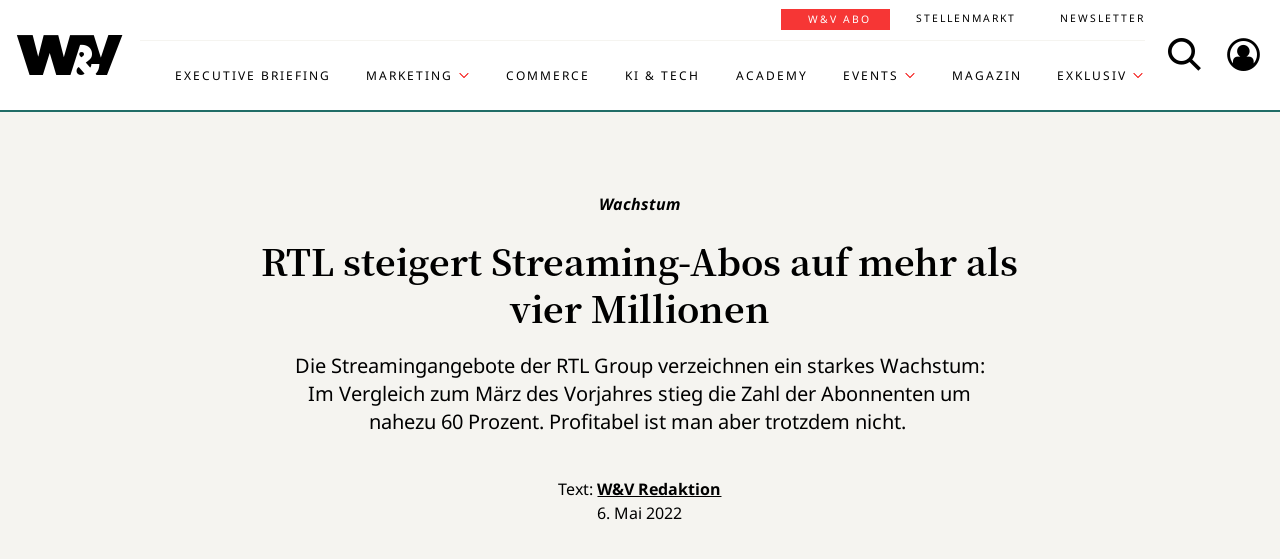

--- FILE ---
content_type: text/html; charset=UTF-8
request_url: https://www.wuv.de/Themen/Media/RTL-steigert-Streaming-Abos-auf-mehr-als-vier-Millionen
body_size: 9002
content:
<!DOCTYPE html>
<html lang="de">
<head>
    <script id="usercentrics-cmp" data-settings-id="EsUo9huv4" src="https://app.usercentrics.eu/browser-ui/latest/loader.js" data-tcf-enabled async></script>
<script type="application/javascript" src="https://privacy-proxy.usercentrics.eu/latest/uc-block.bundle.js"></script>
    <meta name="viewport" content="width=device-width, initial-scale=1.0, viewport-fit=cover"/>

        <link rel="preload" href="https://pagead2.googlesyndication.com/tag/js/gpt.js" as="script">

            
<link rel="dns-prefetch" href="//app.usercentrics.eu">
<link rel="dns-prefetch" href="//api.usercentrics.eu">
<link rel="preconnect" href="//app.usercentrics.eu">
<link rel="preconnect" href="//api.usercentrics.eu">
<link rel="preconnect" href="//privacy-proxy.usercentrics.eu">
<link rel="preload" href="//app.usercentrics.eu/browser-ui/latest/loader.js" as="script">
<link rel="preload" href="//privacy-proxy.usercentrics.eu/latest/uc-block.bundle.js" as="script">

                                
<title>RTL steigert Streaming-Abos auf mehr als vier Millionen | W&amp;V</title>
<meta property="og:title" content="RTL steigert Streaming-Abos auf mehr als vier Millionen | W&amp;V" />
<meta http-equiv="Content-Type" content="text/html; charset=utf-8"/>
<meta name="author" content="Werben &amp; Verkaufen"/>

<meta name="description" content="Die Streamingangebote der RTL Group wachsen stark. Im Vergleich zum März des Vorjahres stieg die Zahl der Abonnenten um nahezu 60 Prozent."/>
<meta property="og:description" content="Die Streamingangebote der RTL Group wachsen stark. Im Vergleich zum März des Vorjahres stieg die Zahl der Abonnenten um nahezu 60 Prozent."/>

<meta name="keywords" content="Streaming, TV"/>

<meta property="og:image" content="https://www.wuv.de/var/wuv/storage/images/werben-verkaufen/themen/media/rtl-steigert-streaming-abos-auf-mehr-als-vier-millionen/10173463-2-ger-DE/RTL-steigert-Streaming-Abos-auf-mehr-als-vier-Millionen3_reference.jpg">
<meta property="og:type" content="article"/>
<meta name="twitter:card" content="summary_large_image">
<meta name="twitter:site" content="@wuv">
<meta name="twitter:widgets:theme" content="light">
<meta name="twitter:widgets:link-color" content="#55acee">
<meta name="twitter:widgets:border-color" content="#55acee">
<meta property="fb:pages" content="371000506665">

<meta name="google-site-verification" content="Jnn1OODaq7j6Wu9aKNtdd-nCOvgqpzyjh4KsXskaI7s" />

<meta name="addsearch-category" content="W&amp;V/Themen/Media/TV/Streaming" /><meta property="article:published_time" content="2022-05-06" />

    <meta name="robots" content="index, follow" />

<meta name="googlebot" content="NOODP" />
<meta name="msnbot" content="NOODP" />
<meta name="Slurp" content="NOODP" />

<link rel="apple-touch-icon" sizes="180x180" href="/bundles/wuvfrontend/images/favicons/apple-touch-icon-180x180.png">
<link rel="icon" type="image/png" href="/bundles/wuvfrontend/images/favicons/favicon-16x16.png" sizes="16x16">
<link rel="icon" type="image/png" href="/bundles/wuvfrontend/images/favicons/favicon-32x32.png" sizes="32x32">
<link rel="icon" type="image/png" href="/bundles/wuvfrontend/images/favicons/android-chrome-192x192.png" sizes="192x192">
<link rel="manifest" href="/bundles/wuvfrontend/images/favicons/manifest.json">
<link rel="mask-icon" href="/bundles/wuvfrontend/images/favicons/safari-pinned-tab.svg" color="#000000">
<meta name="msapplication-TileImage" content="/bundles/wuvfrontend/images/favicons/mstile-144x144.png">
<meta name="msapplication-config" content="/bundles/wuvfrontend/images/favicons/browserconfig.xml">
<meta name="msapplication-TileColor" content="#ffffff">
<meta name="theme-color" content="#ffffff">

                        <link rel="canonical" href="https://www.wuv.de/Themen/Media/RTL-steigert-Streaming-Abos-auf-mehr-als-vier-Millionen" />
    <meta property="og:url" content="https://www.wuv.de/Themen/Media/RTL-steigert-Streaming-Abos-auf-mehr-als-vier-Millionen" />
    <script async src="/assets/compiled/usercentrics-fa24907cb41dd00c2aa4163d8d447f4643bae40d.f1e13b48bde68cfa11e2.js"></script>
    
        <link rel="stylesheet" href="/assets/compiled/main-9d832871b9a46a59f23b47c8e99adf2e87e33b40.c2d80373bc46cef73872.css"/>

<link rel="stylesheet" href="https://resources.wuv.de/css/usercentrics/style-usercentrics.min.css">

    <script type="application/ld+json">{"@context":"http:\/\/schema.org","@type":"Article","author":{"@type":"Organization","logo":{"@type":"ImageObject","url":"https:\/\/www.wuv.de\/bundles\/wuvfrontend\/images\/favicons\/apple-touch-icon-180x180.png"},"name":"Werben & Verkaufen"},"dateCreated":"2022-05-06T12:00:00+02:00","dateModified":"2022-05-06T13:22:18+02:00","datePublished":"2022-05-06T12:00:00+02:00","headline":"RTL steigert Streaming-Abos auf mehr als vier Millionen","isAccessibleForFree":true,"keywords":"Streaming,TV","publisher":{"@type":"Organization","logo":{"@type":"ImageObject","url":"https:\/\/www.wuv.de\/bundles\/wuvfrontend\/images\/favicons\/apple-touch-icon-180x180.png"},"name":"Werben & Verkaufen"},"image":"https:\/\/www.wuv.de\/var\/wuv\/storage\/images\/werben-verkaufen\/themen\/media\/rtl-steigert-streaming-abos-auf-mehr-als-vier-millionen\/10173463-2-ger-DE\/RTL-steigert-Streaming-Abos-auf-mehr-als-vier-Millionen3_jsonld.jpg","mainEntityOfPage":{"@type":"WebPage","@id":"https:\/\/www.wuv.de\/Themen\/Media\/RTL-steigert-Streaming-Abos-auf-mehr-als-vier-Millionen","breadcrumb":{"@type":"BreadcrumbList","itemListElement":[{"@type":"ListItem","item":{"@type":"WebPage","@id":"https:\/\/www.wuv.de\/","name":"Werben & Verkaufen"},"position":1},{"@type":"ListItem","item":{"@type":"WebPage","@id":"https:\/\/www.wuv.de\/Themen","name":"Themen"},"position":2},{"@type":"ListItem","item":{"@type":"WebPage","@id":"https:\/\/www.wuv.de\/Themen\/Media","name":"Media"},"position":3},{"@type":"ListItem","item":{"@type":"WebPage","@id":"https:\/\/www.wuv.de\/Themen\/Media\/RTL-steigert-Streaming-Abos-auf-mehr-als-vier-Millionen","name":"RTL steigert Streaming-Abos auf mehr als vier Millionen"},"position":4}],"itemListOrder":"Ascending","numberOfItems":4},"image":"https:\/\/www.wuv.de\/var\/wuv\/storage\/images\/werben-verkaufen\/themen\/media\/rtl-steigert-streaming-abos-auf-mehr-als-vier-millionen\/10173463-2-ger-DE\/RTL-steigert-Streaming-Abos-auf-mehr-als-vier-Millionen3_jsonld.jpg","name":"RTL steigert Streaming-Abos auf mehr als vier Millionen","url":"https:\/\/www.wuv.de\/Themen\/Media\/RTL-steigert-Streaming-Abos-auf-mehr-als-vier-Millionen"},"name":"RTL steigert Streaming-Abos auf mehr als vier Millionen","url":"https:\/\/www.wuv.de\/Themen\/Media\/RTL-steigert-Streaming-Abos-auf-mehr-als-vier-Millionen"}</script>
    
                    <script>
    window.dataLayer = window.dataLayer || [];
            window.dataLayer.push({"PageType":"news","Category":"Themen","SubCategory":"Media","PublishedDate":"20220506","ContentType":"free","LoggedIn":"no","tagAttributes":["type=\"text\/plain\"","data-usercentrics=\"Google Tag Manager\""]});
    </script>

    
<!-- Google Tag Manager  -->
<script type="text/plain" data-usercentrics="Google Tag Manager">(function(w,d,s,l,i){w[l]=w[l]||[];w[l].push({'gtm.start':
        new Date().getTime(),event:'gtm.js'});var f=d.getElementsByTagName(s)[0],
        j=d.createElement(s),dl=l!='dataLayer'?'&l='+l:'';j.async=true;j.src=
        'https://www.googletagmanager.com/gtm.js?id='+i+dl;f.parentNode.insertBefore(j,f);
    })(window,document,'script','dataLayer','GTM-KT7V2B');</script>
<!-- End Google Tag Manager -->
    </head>


<body data-parent-l1="Themen" data-parent-l1-id="529305" data-parent-l2="Media" data-parent-l2-id="529311" data-location-id="535916" class="" data-xrowtracking-view="/track/view/535916">

            <advert class="border-top-0" id="gam_opg1"></advert>
    
            <advert class="border-top-0" id="gam_opg2"></advert>
    
    <div id="fb-root"></div>
            <header id="page-header" class="navbar navbar-fixed-top navbar-dark bg-inverse">
                <div id="topmenu" class="container">
    <div class="row d-flex flex-row align-content-center flex-md-wrap justify-content-md-around">
        <a class="navbar-brand icon icon-Logo" href="/">
            <span class="sr-only">WuV Homepage</span>
        </a>

        <div id="topmenu-login">
    <form id="sfloginform" data-login-url="/api/v1/login">
        <fieldset class="form-group d-flex flex-column">
                                            <p class="h3 heading">Bitte melde dich hier an:</p>
                <div class="form-row">
                    <input class="form-control mb-1 font-sans-serif" name="username" type="text" placeholder="E-Mail">
                    <span class="icon-email"></span>
                </div>
                <div class="form-row">
                    <input class="form-control mb-1 font-sans-serif" name="password" type="password" placeholder="Passwort">
                    <button id="show-password" type="button" class="show-password fa-eye"></button>
                </div>
                <div id="stay-logged">
                    <input type="checkbox" id="remember_me" name="_remember_me" />
                    <label for="remember_me">Eingeloggt bleiben</label>
                </div>
                <a class="small mr-1 font-sans-serif" href="https://auth.wuv.de/sso/forgotpassword/request" target="_blank">Passwort vergessen?</a>
                <button type="submit" class="btn btn-primary mb-1" data-loading-text="Moment...">Login</button>
                    </fieldset>
        <div id="sfloginform-error" class="alert alert-danger"></div>
        <input type="hidden" name="_target_path" value="https://www.wuv.de/Themen/Media/RTL-steigert-Streaming-Abos-auf-mehr-als-vier-Millionen" />
    </form>
</div>

                    <nav id="navbar-header" class="navbar-toggleable-md collapse">
            <ul class="menu-bottom nav navbar-nav d-md-flex flex-md-row justify-content-md-end">
                                                                    <li class="nav-item"><a target="_blank" href="https://executive-briefing.wuv.de/" class="nav-link font-sans-serif-bold">Executive Briefing</a></li>
                                                                                    <li class="nav-item"><a href="/Marketing" class="nav-link font-sans-serif-bold">Marketing </a></li>
                                                                                    <li class="nav-item"><a target="_self" href="https://www.wuv.de/Themen/Commerce" class="nav-link font-sans-serif-bold">Commerce</a></li>
                                                                                    <li class="nav-item"><a target="_self" href="https://www.wuv.de/Themen/KI-Tech" class="nav-link font-sans-serif-bold">KI &amp; Tech</a></li>
                                                                                    <li class="nav-item"><a target="_blank" href="https://wuv-academy.de/" class="nav-link font-sans-serif-bold">Academy</a></li>
                                                                                    <li class="nav-item"><a href="/Events" class="nav-link font-sans-serif-bold">Events</a></li>
                                                                                    <li class="nav-item"><a href="/Magazin" class="nav-link font-sans-serif-bold">Magazin</a></li>
                                                                                    <li class="nav-item"><a href="/Exklusiv" class="nav-link font-sans-serif-bold">Exklusiv</a></li>
                                                                                                                                                    </ul>
        <ul class="menu-top nav navbar-nav d-md-flex flex-md-row justify-content-md-end">
                                                                <li class="nav-item"><a target="_blank" href="https://abonnement.wuv.de" class="nav-link font-sans-serif">W&amp;V Abo</a></li>
                                                                                <li class="nav-item"><a target="_blank" href="https://stellenmarkt.wuv.de" class="nav-link font-sans-serif">Stellenmarkt</a></li>
                                                                                <li class="nav-item"><a target="_blank" href="https://newsletter.wuv.de/" class="nav-link font-sans-serif">Newsletter</a></li>
                                                                                            </ul>
    </nav>

                <div class="menu-toolbar">
            <button id="wuv-addsearch" class="tool-btn icon icon-Suche">
                <span class="sr-only">Search</span>
            </button>
            <button id="wuv-addsearch-min" class="tool-btn icon icon-Suche" data-src="/suche/scaffold">
                <span class="sr-only">Search</span>
            </button>
            <a id="wuv-login" class="tool-btn icon icon-Login" href="#topmenu-login">
                <span class="sr-only">Login</span>
            </a>
            <button class="tool-btn navbar-toggler hidden-lg-up icon icon-BurgerMenue xrowmobilemenu-toggle" data-query="535916"><span class="sr-only">Menü öffnen</span></button>            <div class="search-container justify-content-center justify-content-md-end" style="display:none;">
                <input type="text" class="addsearch widget-search" disabled="disabled" />
                <button class="icon icon-Suche scaffold-button" type="button" data-src="/suche/scaffold">Suche</button>
            </div>
        </div>
    </div>
</div>
    </header>    
            <div class="sticky-wrapper top pb-1">         <main>
                <div class="layer-background">
        <div class="layer-content">

                                <div class="container" id="top-ad-anchor">
                    <advert class="sidebar-ad" id="gam_topleft"></advert>
                </div>

                                <placeholder class="ad-container">
                    <advert id="gam_top1"></advert>
                </placeholder>

                                
                        
    
                        
        
    
                
        <div class="container view-full class-news popup-return-home">

            <header class="row justify-content-center">
                                    <div class="col-sm-10">
                <h1 class="text-center">
                                <span class="h4 font-serif-semibold font-italic pt-1 d-inline-block mb-1 app-wuv-article-subheadline" data-addsearch="include">Wachstum<span class="sr-only">: </span>
        </span>
        <br>
    
                    <span class="app-wuv-article-title" data-addsearch="include">RTL steigert Streaming-Abos auf mehr als vier Millionen</span>
                </h1>
            </div>
        </header>

                    <div class="row justify-content-center">
                <div class="lead text-center col-md-8 mb-1 ezxmltext-field" data-addsearch="include"><p>Die Streamingangebote der RTL Group verzeichnen ein starkes Wachstum: Im Vergleich zum März des Vorjahres stieg die Zahl der Abonnenten um nahezu 60 Prozent. Profitabel ist man aber trotzdem nicht. </p>
</div>

            </div>
        
        <div class="row justify-content-center">
                        <advert class="col-sm-12 desktop-only border-top-0" title="Anzeige" id="gam_top3"></advert>
        </div>

        <div class="row justify-content-center author">
            <div class="col-md-10">
                <p class="h6 text-center">Text: <a href="/author/w%26v-redaktion/red" data-addsearch="include">
    W&amp;V Redaktion
</a></p>
                                    <p class="h6 text-center mb-2">
                        <span class="app-wuv-article-date">6. Mai 2022</span>
                    </p>
                            </div>
        </div>

                <div class="row justify-content-center">
                                                            <figure class="gross w-100 mx-1 news-main-image"><img class="img-fluid" src="/var/wuv/storage/images/werben-verkaufen/themen/media/rtl-steigert-streaming-abos-auf-mehr-als-vier-millionen/10173463-2-ger-DE/RTL-steigert-Streaming-Abos-auf-mehr-als-vier-Millionen3_gross.jpg" alt="RTL+ hat derzeit etwa 3,2 Millionen Abonnenten." width="770" height="434" /><figcaption><span class="font-serif text-left news-main-image-caption col-12 col-md-6 px-0">RTL+ hat derzeit etwa 3,2 Millionen Abonnenten.</span><p class="font-serif-semibold font-italic copyright text-right col-12 col-md-6 mb-0 px-0">Foto: <span>RTL</span></p></figcaption></figure>
                        <div class="col-md-1 hidden-print"></div>
        </div>
            
            <div class="row justify-content-center">

            <social class="vertical text-center col-lg-1 mb-1 hidden-print flex-sm-row flex-md-column justify-content-sm-center justify-content-md-start">
                <a target="_blank" href="//www.linkedin.com/shareArticle?mini=true&url=https%3A%2F%2Fwww.wuv.de%2FThemen%2FMedia%2FRTL-steigert-Streaming-Abos-auf-mehr-als-vier-Millionen&title=RTL%20steigert%20Streaming-Abos%20auf%20mehr%20als%20vier%20Millionen"  title="Artikel auf LinkedIn Plus teilen" rel="nofollow"><span class="icon icon-LinkedIn ml-lg-3"></span></a><a target="_blank" href="//www.facebook.com/sharer/sharer.php?u=https%3A%2F%2Fwww.wuv.de%2FThemen%2FMedia%2FRTL-steigert-Streaming-Abos-auf-mehr-als-vier-Millionen" title="Artikel auf Facebook teilen" rel="nofollow"><span class="icon icon-Facebook ml-lg-3"></span></a><a target="_blank" href="mailto:?Subject=Ich%20habe%20gerade%20diesen%20lesenswerten%20Beitrag%20gefunden%3A%20&body=Ich%20habe%20gerade%20diesen%20lesenswerten%20Beitrag%20gefunden%3A%20https%3A%2F%2Fwww.wuv.de%2FThemen%2FMedia%2FRTL-steigert-Streaming-Abos-auf-mehr-als-vier-Millionen"  title="Seite weiterempfehlen" rel="nofollow"><span class="icon icon-email ml-lg-3"></span></a>            </social>

            <div class="offset-md-2 offset-lg-1 col-md-8">
                                                    <div class="font-serif">
                                                                            
                        
                                                                                        
                                                                    
                        <div id="news-paragraphs-above-ad">
                                                        
                            <p>Die RTL Group hat die Zahl ihrer Streaming-Abos weiter gesteigert und die Vier-Millionen-Marke überschritten. Ende März gab es 4,31 Millionen zahlende Abonnenten, wie die börsennotierte Mediengruppe am Freitag in Luxemburg mitteilte. Das waren fast 60 Prozent mehr als im März 2021. Zu Jahresende 2021 waren es 3,8 Millionen.</p>

                                                        
                            <p>Die meisten Streaming-Abos der TV-Gruppe entfielen im März auf den deutschen Streaming-Dienst RTL+ - die Zahl stieg innerhalb eines Jahres um fast 85 Prozent auf rund 3,2 Millionen. Eine strategische Kooperation mit der Deutschen Telekom und deren Streaming-Bereich Magenta TV, bei dem dann RTL+ Teil von Angebotspaketen ist, half dabei. Beim niederländischen RTL-Streaming-Dienst Videoland wuchs die Zahl der Abos um 12,9 Prozent auf rund 1,1 Millionen.</p>

                                                </div>

                                                        
                            <placeholder class="float-md-right hidden-print">
                                <advert class="ad-type-pullout" title="Anzeige" id="gam_middle1"></advert>
                            </placeholder>
                        
                                                        
                            <p>Streaming ist der große Wachstumsbereich der RTL Group, die zu Bertelsmann gehört. Noch verdient die Gruppe kein Geld damit, weil sie zunächst hohe Summen in den Aufbau investiert. Bis 2026 will man profitabel sein. Die Zahl der Abonnenten soll dann bei zehn Millionen liegen. Der Umsatz soll dann eine Milliarde Euro betragen. Im Geschäftsjahr 2021 lagen die Erlöse bei rund 220 Millionen Euro. (dpa/st)</p>
                                                                                                                                    </div>
                    <div class="article-end"></div>
                                            </div>
        </div>
        
                
        
                                <div class="row justify-content-center recommendation">
        <div class="offset-md-2 offset-lg-1 col-md-8">
            <p>Mut, Kompetenz und Leadership-Qualitäten: Das zeichnet die W&amp;V Top 100 aus. <a href="https://projekte.wuv.de/100koepfe2025/home" target="_blank">&gt;&gt;&gt; Hier findest Du alle W&amp;V Top 100/2025: Menschen, die was bewegen.</a></p><p>Was passiert gerade in Media und Social Media? Das wichtigste Thema der Woche wird ab sofort im kostenlosen Newsletter W&amp;V Media Mittwoch analysiert und eingeordnet. Plus: eine Auswahl der spannendsten aktuellen Ereignisse der Branche. <a href="https://newsletter.wuv.de/?_gl=1*zax1vs*_ga*MTAzNzEyODI4Ny4xNjE3ODg1NDE0*_ga_3ZTB3H6VQW*MTcwNDk4MzM4OS4xNDAxLjAuMTcwNDk4MzM4OS4wLjAuMA.." target="_blank">Hier geht's zur Anmeldung&gt;&gt;&gt;</a></p><p>Du willst die schnelle News-Übersicht am Morgen? Starte mit dem W&amp;V Morgenpost-Newsletter bestens informiert in den Tag. <a href="https://communication.wuv.de/mopo-nl-anmeldung" target="_blank">Melde dich hier an.</a></p>

        </div>
    </div>

        
        <div class="row justify-content-center">
            <div class="col-md-8">
                <aside class="hidden-print">
                    <div class="moreontopic">
                        <hr class="mt-1 mb-2">
                        <p class="h4 text-uppercase text-left">Mehr zum Thema:</p>
                                                        <a href="/Tag/TV">TV</a>
    <a href="/Tag/Streaming">Streaming</a>

                                                                            <a href="/Themen/Media">Media</a>
                                            </div>
                </aside>
            </div>
        </div>

                            
                                    <div class="row row-author justify-content-center hidden-print">
                    <footer class="col-md-12">
                        <hr class="mt-2 mb-1">
                        
<div class="media ezauthorrelation-field flex-column align-items-center">
            <a class="d-flex mr-2 w-15 justify-content-center" href="/author/w%26v-redaktion/red">
                    <figure class="medium_1_to_1 w-100"><img class="img-fluid rounded-circle" src="/var/wuv/storage/images/users/redaktion-2020/w-v-redaktion/7130479-14-ger-DE/W-V-Redaktion14_medium_1_to_1.jpg" alt="W&amp;V Redaktion" width="290" height="290" /></figure>
            </a>

    <div class="media-body">
        <span class="font-sans-serif-bold">Autor: </span>
        <a class="font-sans-serif-bold" href="/author/w%26v-redaktion/red">
            W&amp;V Redaktion
        </a>
                    <div class="color-fade ezxmltext-field"><p>Es gibt unterschiedliche Gründe, warum Artikel mit "W&amp;V-Redaktion" gekennzeichnet sind. Zum Beispiel, wenn mehrere Autor:innen daran mitgearbeitet haben oder wenn es sich um einen rein nachrichtlichen Text ohne zusätzliche Informationen handelt. Wie auch immer: Die redaktionellen Standards von W&amp;V gelten für jeden einzelnen Artikel.</p>
</div>

            </div>
</div>

                        <hr>
                    </footer>
                </div>
                    
                                        <div class="row justify-content-center hidden-print" id="stellenmarkt-feed">
                
<section class="job-feed col-md-12 mb-2 pt-1 pb-2 px-0 px-sm-3" data-addsearch="exclude">
                        <article class="mt-1 mb-1 mx-1 text-white">
                <a class="row no-underline" title="Marketing Manager (m/w/d) mit Schwerpunkt Digitales Marketing" href="https://stellenmarkt.wuv.de/job/marketing-manager-m-w-d-mit-schwerpunkt-digitales-marketing.1917802065.html?jw_chl_seg=sf-wuv" target="_blank">
                    <div class="col-md-10">
                        <header>
                            <em>23.01.2026 | Steuerrechts-Institut KNOLL GmbH | München</em>
                                                        <span class="h2 mb-1 text-white">Marketing Manager (m/w/d) mit Schwerpunkt Digitales Marketing</span>
                        </header>
                    </div>

                                                                    <div class="col-md-2">
                            <figure class="mittel text-center embed-responsive embed-responsive-16by9">
                                <img alt="Steuerrechts-Institut KNOLL GmbH Logo" class="img-fluid embed-responsive-item" src="https://stellenmarkt.wuv.de/jobresources/logo/809/309809/989/001170989/34/logo.png">
                            </figure>
                        </div>
                                    </a>
            </article>
                                <article class="mt-1 mb-1 mx-1 text-white">
                <a class="row no-underline" title="Junior Manager*in Creation and Design (m/w/d)" href="https://stellenmarkt.wuv.de/job/junior-manager-in-creation-and-design-m-w-d.1917799685.html?jw_chl_seg=sf-wuv" target="_blank">
                    <div class="col-md-10">
                        <header>
                            <em>23.01.2026 | Deutscher Fußball-Bund e.V. (DFB) | Frankfurt am Main</em>
                                                        <span class="h2 mb-1 text-white">Junior Manager*in Creation and Design (m/w/d)</span>
                        </header>
                    </div>

                                                                    <div class="col-md-2">
                            <figure class="mittel text-center embed-responsive embed-responsive-16by9">
                                <img alt="Deutscher Fußball-Bund e.V. (DFB) Logo" class="img-fluid embed-responsive-item" src="https://stellenmarkt.wuv.de/jobresources/logo/485/298485/910/060317910/1/logo.png">
                            </figure>
                        </div>
                                    </a>
            </article>
                                <article class="mt-1 mb-1 mx-1 text-white">
                <a class="row no-underline" title="Mitarbeiter (m/w/d) in der Unternehmenskommunikation - Schwerpunkt Social Media" href="https://stellenmarkt.wuv.de/job/mitarbeiter-m-w-d-in-der-unternehmenskommunikation-schwerpunkt-social-media.1917249465.html?jw_chl_seg=sf-wuv" target="_blank">
                    <div class="col-md-10">
                        <header>
                            <em>22.01.2026 | Sparda-Bank West eG Personalentwicklung | Düsseldorf</em>
                                                        <span class="h2 mb-1 text-white">Mitarbeiter (m/w/d) in der Unternehmenskommunikation - Schwerpunkt Social Media</span>
                        </header>
                    </div>

                                                                    <div class="col-md-2">
                            <figure class="mittel text-center embed-responsive embed-responsive-16by9">
                                <img alt="Sparda-Bank West eG Personalentwicklung Logo" class="img-fluid embed-responsive-item" src="https://stellenmarkt.wuv.de/jobresources/logo/353/39353/530/003416530/27/160x80.gif">
                            </figure>
                        </div>
                                    </a>
            </article>
                                <article class="mt-1 mb-1 mx-1 text-white">
                <a class="row no-underline" title="Manager*in Creation and Design (m/w/d)" href="https://stellenmarkt.wuv.de/job/manager-in-creation-and-design-m-w-d.1917080795.html?jw_chl_seg=sf-wuv" target="_blank">
                    <div class="col-md-10">
                        <header>
                            <em>22.01.2026 | Deutscher Fußball-Bund e.V. (DFB) | Frankfurt am Main</em>
                                                        <span class="h2 mb-1 text-white">Manager*in Creation and Design (m/w/d)</span>
                        </header>
                    </div>

                                                                    <div class="col-md-2">
                            <figure class="mittel text-center embed-responsive embed-responsive-16by9">
                                <img alt="Deutscher Fußball-Bund e.V. (DFB) Logo" class="img-fluid embed-responsive-item" src="https://stellenmarkt.wuv.de/jobresources/logo/485/298485/910/060317910/1/logo.png">
                            </figure>
                        </div>
                                    </a>
            </article>
                                <article class="mt-1 mb-1 mx-1 text-white">
                <a class="row no-underline" title="Media Designer (all genders)" href="https://stellenmarkt.wuv.de/job/media-designer-all-genders.1914970475.html?jw_chl_seg=sf-wuv" target="_blank">
                    <div class="col-md-10">
                        <header>
                            <em>19.01.2026 | JUST ADD AI GmbH | Bremen, Hamburg</em>
                                                        <span class="h2 mb-1 text-white">Media Designer (all genders)</span>
                        </header>
                    </div>

                                                                    <div class="col-md-2">
                            <figure class="mittel text-center embed-responsive embed-responsive-16by9">
                                <img alt="JUST ADD AI GmbH Logo" class="img-fluid embed-responsive-item" src="https://stellenmarkt.wuv.de/jobresources/logo/139/855139/672/035739672/1/logo.jpg">
                            </figure>
                        </div>
                                    </a>
            </article>
            
    <footer class="text-center">
        <a class="btn btn-primary stellenangebote-link" target="_blank" href="//stellenmarkt.wuv.de">Alle Stellenangebote &gt;</a>&nbsp;
        <a class="btn btn-primary stellenangebote-link" target="_blank" href="https://job-net.smart-schalten.de/kundenportal/public/wuv/AnzeigeSchalten">Stellenanzeige schalten &gt;</a>
    </footer>
</section>

            </div>
        
                <div class="row justify-content-center hidden-print">
                        <placeholder class="w-100">
                <advert title="Anzeige" id="gam_middle2"></advert>
            </placeholder>
        </div>
    </div>

                                        </div>
    </div>

        </main>

        <div class="sticky-ad-container">             <div class="sticky_aside left-sidebar">
            </div>
            <div class="container"></div>
            <div class="sticky_aside right-sidebar">
                <div class="fixed_ad">
                                            <advert class="sidebar-ad" id="gam_topright"></advert>
                                    </div>
            </div>
        </div>
    </div>
    
                
<footer id="main-footer" class="bg-inverse pt-2 pb-1">
    <div class="container text-center">
        <div class="row footer-nav-main text-lg-left">
                                                                                                                                        <div class="col-md-2 hidden-md-down">
                                                        <a            target="_blank"
              href="https://executive-briefing.wuv.de/"
       class="footer-item font-sans-serif-bold">
       Executive Briefing
    </a>

                                                        <a        href="/Marketing"
       class="footer-item font-sans-serif-bold">
       Marketing 
    </a>

                                                        <a            target="_self"
              href="https://www.wuv.de/Themen/Commerce"
       class="footer-item font-sans-serif-bold">
       Commerce
    </a>

                                            </div>
                                                                                                                                                        <div class="col-md-2 hidden-md-down">
                                                        <a            target="_self"
              href="https://www.wuv.de/Themen/KI-Tech"
       class="footer-item font-sans-serif-bold">
       KI &amp; Tech
    </a>

                                                        <a            target="_blank"
              href="https://wuv-academy.de/"
       class="footer-item font-sans-serif-bold">
       Academy
    </a>

                                                        <a        href="/Events"
       class="footer-item font-sans-serif-bold">
       Events
    </a>

                                            </div>
                                                                                                                                                        <div class="col-md-2 hidden-md-down">
                                                        <a        href="/Magazin"
       class="footer-item font-sans-serif-bold">
       Magazin
    </a>

                                                        <a        href="/Exklusiv"
       class="footer-item font-sans-serif-bold">
       Exklusiv
    </a>

                                                        <a            target="_blank"
              href="https://abonnement.wuv.de"
       class="footer-item font-sans-serif-bold">
       W&amp;V Abo
    </a>

                                            </div>
                                                                                                                                                        <div class="col-md-2 hidden-md-down">
                                                        <a            target="_blank"
              href="https://stellenmarkt.wuv.de"
       class="footer-item font-sans-serif-bold">
       Stellenmarkt
    </a>

                                                        <a            target="_blank"
              href="https://newsletter.wuv.de/"
       class="footer-item font-sans-serif-bold">
       Newsletter
    </a>

                                                        <a            target="_blank"
              href="https://verlag.wuv.de/mediadaten"
       class="footer-item font-sans-serif-bold">
       Mediadaten
    </a>

                                            </div>
                                                                                                                                                                                                                                                                            </div>
        <hr class="hidden-md-down mt-1 mb-1">
        <div class="row">
            <div class="footer-nav-imprint col-12 mb-1 d-flex flex-column d-md-inline-flex flex-md-row flex-md-wrap">
                <div class="d-flex flex-column">
                    <a class="font-sans-serif no-underline" href="https://www.wuv.de/Info/Kontakt" target="blank">Kontakt</a>
                    <a class="font-sans-serif no-underline" href="https://www.ebnermedia.de/impressum" target="blank">Impressum</a>
                    <a class="font-sans-serif no-underline" href="https://www.wuv.de/Info/Disclaimer" target="blank">Disclaimer</a>
                    <a class="font-sans-serif no-underline" href="https://www.wuv.de/Autor-innen">Autor:innen</a>
                </div>
                <div class="d-flex flex-column">
                    <a class="font-sans-serif no-underline" href="https://www.ebnermedia.de/datenschutzerklaerung" target="blank">Datenschutz</a>
                    <a class="font-sans-serif no-underline" href="#" onClick="UC_UI.showSecondLayer();event.preventDefault();">Datenschutz-Einstellungen</a>
                    <a class="font-sans-serif no-underline" href="https://info.wuv.de/agb" target="_blank">AGB</a>
                    <a class="font-sans-serif no-underline" href="https://www.wuv.de/RSS-Feed">RSS-Feed</a>
                </div>
                <div class="d-flex flex-column">
                    <a class="font-sans-serif no-underline" href="https://www.wuv.de/Info/W-V-Mediadaten" target="_blank">Mediadaten</a>
                    <a class="font-sans-serif no-underline" href="https://kuendigung.ebnermedia.de/" target="_blank">Verträge hier kündigen</a>
                </div>
                <hr class="hidden-lg-up w-100 mt-2 mb-1">
            </div>
            <div class="newsletter d-md-inline-flex flex-column">
                <span class="h5">Hol dir den Newsletter</span>
                <a href="https://communication.wuv.de/newsletterAnmeldung" class="btn btn-secondary" target="_blank">Jetzt Abonnieren</a>
            </div>
            <div class="row">
                <div class="logo icon icon-Logo hidden-md-down"></div>
                <social class="col-12 text-xs-left text-sm-center mb-1 flex-row">
                    <span class="follow mr-1">Folgen Sie uns:</span>
                    <br class="hidden-sm-up">
                    <a target="_blank" href="https://www.linkedin.com/company/werben&verkaufen"  title="Folgen"><span class="icon icon-LinkedIn"></span></a>
                    <a target="_blank" href="https://www.instagram.com/wuv_mag/"  title="Folgen"><span class="icon icon-instagram mr-1"></span></a>
                    <a target="_blank" href="https://de-de.facebook.com/WuV/" title="Folgen"><span class="icon icon-Facebook mr-1"></span></a>
                </social>
                <div class="copyright hidden-md-down">
                    <p>© 2026 - W&amp;V | All right reserved</p>
                </div>
            </div>
            <div class="copyright hidden-md-up">
                <div class="logo icon icon-Logo"></div>
                <p>© 2026 - W&amp;V | All right reserved</p>
            </div>
        </div>
        <p>Um den Lesefluss nicht zu beeinträchtigen wird in unseren Texten nur die männliche Form genannt, stets sind aber die weibliche und andere Formen gleichermaßen mitgemeint.</p>
    </div>
</footer>


    
    <div class="modal fade" id="fullImageModal" tabindex="-1" role="dialog" aria-hidden="true">
    <div class="modal-dialog modal-lg" role="document">
        <div class="modal-content">
            <button type="button" class="tool-btn datalion-full-image" data-dismiss="modal">Vollbild schließen<icon class="icon icon-Compress"></icon></button>
            <div class="modal-body mb-0 p-0">
                <iframe src="" id="imagepreview" scrolling="yes" frameborder="no" width="100%"></iframe>
            </div>
        </div>
    </div>
</div>
                    <tags ad_tag="wuv_themen" ivw="wuv_thema_media" costring="/Themen/Media/RTL-steigert-Streaming-Abos-auf-mehr-als-vier-Millionen"></tags>
        
    <script async src="/assets/compiled/main-9d832871b9a46a59f23b47c8e99adf2e87e33b40.c2b0e9359de3351bb515.js"></script>
        <advert id="gam_features"></advert>
</body>
</html>


--- FILE ---
content_type: text/plain; charset=utf-8
request_url: https://events.getsitectrl.com/api/v1/events
body_size: 556
content:
{"id":"66ff8ca470d0027e","user_id":"66ff8ca47125c3ee","time":1769496285635,"token":"1769496285.ad20a792474377d1543bda789bc58daf.c1f11e0796290aa591da402551c3b186","geo":{"ip":"3.142.45.86","geopath":"147015:147763:220321:","geoname_id":4509177,"longitude":-83.0061,"latitude":39.9625,"postal_code":"43215","city":"Columbus","region":"Ohio","state_code":"OH","country":"United States","country_code":"US","timezone":"America/New_York"},"ua":{"platform":"Desktop","os":"Mac OS","os_family":"Mac OS X","os_version":"10.15.7","browser":"Other","browser_family":"ClaudeBot","browser_version":"1.0","device":"Spider","device_brand":"Spider","device_model":"Desktop"},"utm":{}}